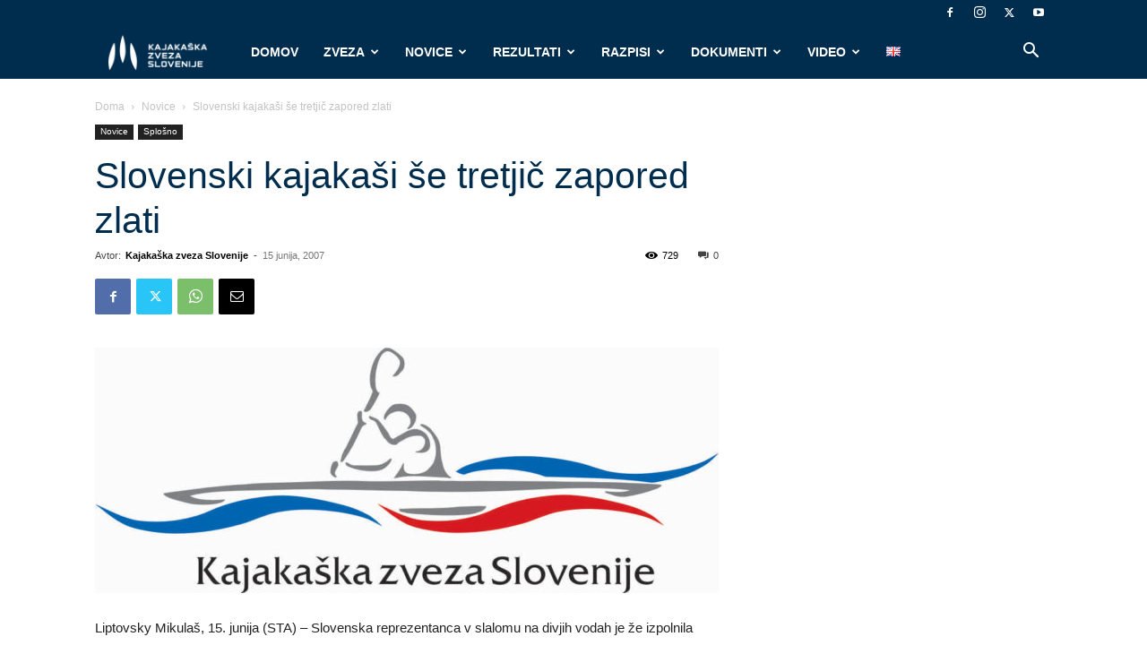

--- FILE ---
content_type: text/css
request_url: https://kajak-zveza.si/wp-content/themes/Newspaper-Child/style.css?ver=12.7.3c
body_size: 1700
content:
/*
Theme Name:     Newspaper 7 Child theme
Theme URI: 		http://themeforest.net/user/tagDiv/portfolio
Description:    Child theme made by tagDiv
Author:         tagDiv
Author URI: 	http://themeforest.net/user/tagDiv/portfolio
Template:       Newspaper
Version:        9.0c
*/


/*  ----------------------------------------------------------------------------
    This file will load automatically when the child theme is active. You can use it
    for custom CSS.
*/
.td-fast-news .tdm-header-style-1.td-header-wrap .td-header-menu-wrap-full, 
.td-fast-news .tdm-header-style-1.td-header-menu-wrap.td-affix {
    background: linear-gradient(to right, #002d4e 0, #5b92bb 25%, #005ca0 100%) !important;
}

.td-main-page-wrap {
    padding-top: 0 !important;
}

div#rev_slider_1_1,
div#rev_slider_1_1_wrapper,
div#rev_slider_1_1_forcefullwidth,
.tp-fullwidth-forcer {
	max-height: 700px !important;
}


/* PODS */
.pods-pagination-advanced {
    margin-top: 15px;
    clear: both;
    display:block;
}

a.pods-pagination-number  {
    background-color: #006ab6;
    color: #fff;
    -webkit-transition: all 0.3s ease;
    -moz-transition: all 0.3s ease;
    -o-transition: all 0.3s ease;
    transition: all 0.3s ease;
    transform: translateZ(0);
    -webkit-transform: translateZ(0);
    -moz-transform: translateZ(0);
    -ms-transform: translateZ(0);
    -o-transform: translateZ(0);
    font-size: 13px;
    line-height: 29px;
    height: 31px;
    padding: 0 16px;
    display: inline-block;
    font-family: 'Roboto', sans-serif;
    text-align: center;
    position: relative;
    pointer-events: auto!important; 
}

span.pods-pagination-number {
    background: black;
    color:  white;
    -webkit-transition: all 0.3s ease;
    -moz-transition: all 0.3s ease;
    -o-transition: all 0.3s ease;
    transition: all 0.3s ease;
    transform: translateZ(0);
    -webkit-transform: translateZ(0);
    -moz-transform: translateZ(0);
    -ms-transform: translateZ(0);
    -o-transform: translateZ(0);
    font-size: 13px;
    line-height: 29px;
    height: 31px;
    padding: 0 16px;
    display: inline-block;
    font-family: 'Roboto', sans-serif;
    text-align: center;
    position: relative;
    pointer-events: auto!important;
}

.pods-pagination-paginate {
    margin-top: 15px;
    clear: both;
    display:block;
}

a.page-numbers, 
span.page-numbers.dots {
    background-color: #002d4e;
    color: #fff;
    -webkit-transition: all 0.3s ease;
    -moz-transition: all 0.3s ease;
    -o-transition: all 0.3s ease;
    transition: all 0.3s ease;
    transform: translateZ(0);
    -webkit-transform: translateZ(0);
    -moz-transform: translateZ(0);
    -ms-transform: translateZ(0);
    -o-transform: translateZ(0);
    font-size: 13px;
    line-height: 29px;
    height: 31px;
    padding: 0 16px;
    display: inline-block;
    font-family: 'Roboto', sans-serif;
    text-align: center;
    position: relative;
    pointer-events: auto!important; 
}

span.page-numbers.current {
    background: black;
    color:  white;
    -webkit-transition: all 0.3s ease;
    -moz-transition: all 0.3s ease;
    -o-transition: all 0.3s ease;
    transition: all 0.3s ease;
    transform: translateZ(0);
    -webkit-transform: translateZ(0);
    -moz-transform: translateZ(0);
    -ms-transform: translateZ(0);
    -o-transform: translateZ(0);
    font-size: 13px;
    line-height: 29px;
    height: 31px;
    padding: 0 16px;
    display: inline-block;
    font-family: 'Roboto', sans-serif;
    text-align: center;
    position: relative;
    pointer-events: auto!important;
}

div.pods-form-ui-field.pods-dfv-field {
    background-color: #002d4e;
    color: #fff;
    -webkit-transition: all 0.3s ease;
    -moz-transition: all 0.3s ease;
    -o-transition: all 0.3s ease;
    transition: all 0.3s ease;
    transform: translateZ(0);
    -webkit-transform: translateZ(0);
    -moz-transform: translateZ(0);
    -ms-transform: translateZ(0);
    -o-transform: translateZ(0);
    font-size: 13px;
    line-height: 29px;
    height: 31px;
    padding: 0 16px;
    display: inline-block;
    font-family: 'Roboto', sans-serif;
    text-align: center;
    position: relative;
    pointer-events: auto!important; 
}

select#pods-form-ui-filter-competiton-options,
select#pods-form-ui-filter-competiton-type,
select#pods-form-ui-filter-podslanguage {
    background-color: #002d4e;
    border: unset;
}


@media only screen and (max-width: 600px) {
  .pods-form-ui-field.pods-dfv-field {
    width: 100% !important;
    border-bottom-style: solid;
    border-bottom-width: thin;
  }
}

/* MENU */
.td-theme-wrap .sf-menu .td-normal-menu .sub-menu .td-menu-item > a:active{
    color: white !important;
}
li.menu-item.menu-item-type-custom.menu-item-object-custom.current-menu-item.td-menu-item.td-normal-menu a,
li.menu-item.menu-item-type-post_type.menu-item-object-page.td-menu-item.td-normal-menu a,
li.menu-item.menu-item-type-post_type.menu-item-object-page.current-menu-item.current_page_item.td-menu-item.td-normal-menu a,
li.menu-item.menu-item-type-custom.menu-item-object-custom.current-menu-item.menu-item-has-children.td_mobile_submenu a,
li.menu-item.menu-item-type-taxonomy.menu-item-object-category.current-menu-item.menu-item-has-children.td_mobile_submenu a,
li.menu-item.menu-item-type-custom.menu-item-object-custom.current-menu-ancestor.current-menu-parent.menu-item-has-children.td_mobile_submenu a,
li.menu-item.menu-item-type-taxonomy.menu-item-object-category.current-menu-item a {
    color: white !important;
}
h3.tdm-title.tdm-title-xsm {
	font-family:"Open Sans", arial, sans-serif !important;
}

/* END OF MENU */
/* table */
.tg  {border-collapse:collapse;border-color:#9ABAD9;border-spacing:0;margin:0px auto;}
.tg td{background-color:#EBF5FF;border-color:#9ABAD9;border-style:solid;border-width:1px;color:#444;
  font-family:Arial, sans-serif;font-size:14px;overflow:hidden;padding:10px 5px;word-break:normal;}
.tg th{background-color:rgb(30, 115, 190);border-color:#002d4e;border-style:solid;border-width:1px;color:#fff;
  font-family:Arial, sans-serif;font-size:14px;font-weight:normal;overflow:hidden;padding:10px 5px;word-break:normal;}
.tg .tg-cly1{text-align:left;vertical-align:middle}
.tg .tg-lboi{border-color:inherit;text-align:left;vertical-align:middle}
.tg .tg-5lax{background-color:#D2E4FC;text-align:left;vertical-align:middle}
.tg .tg-5cz4{background-color:#D2E4FC;border-color:inherit;text-align:center;vertical-align:middle}
.tg .tg-9wq8{border-color:inherit;text-align:center;vertical-align:middle}
.tg .tg-wn3b{background-color:#D2E4FC;text-align:center;vertical-align:middle}
.tg .tg-48yq{background-color:#D2E4FC;border-color:inherit;text-align:left;vertical-align:middle}
.tg .tg-00qb{border-color:inherit;position:-webkit-sticky;position:sticky;text-align:center;top:-1px;vertical-align:middle;
  will-change:transform}
.tg .tg-nrix{text-align:center;vertical-align:middle}
.tg-sort-header::-moz-selection{background:0 0}
.tg-sort-header::selection{background:0 0}.tg-sort-header{cursor:pointer}
.tg-sort-header:after{content:'';float:right;margin-top:7px;border-width:0 5px 5px;border-style:solid;
  border-color:#404040 transparent;visibility:hidden}
.tg-sort-header:hover:after{visibility:visible}
.tg-sort-asc:after,.tg-sort-asc:hover:after,.tg-sort-desc:after{visibility:visible;opacity:.4}
.tg-sort-desc:after{border-bottom:none;border-width:5px 5px 0}@media screen and (max-width: 767px) {.tg {width: auto !important;}.tg col {width: auto !important;}.tg-wrap {overflow-x: auto;-webkit-overflow-scrolling: touch;margin: auto 0px;}}

/* tabla barvan vesla */

.vesla-block {
    display: inline-block;
    padding: 5px;
    border: solid;
    border-width: 2px;
    width: 80px;
    text-align: center;
	paddin-right: 20px;
}
.vesla-block-white {
    border-color: grey;
	background-color: white;

   
}
.vesla-block-yellow {
    border-color: yellow;
   background-color: yellow;
}
.vesla-block-green {
    border-color: green;
    background-color: green;
    color: white;
}
.vesla-block-blue {
    border-color: blue;
    background-color: blue;
    color: white;
}
.vesla-block-red {
    border-color: red;
    background-color: red;
    color: white;
}
.vesla-block-black {
    border-color: black;
    background-color: black;
    color: white;
}

/* block title */
div.kzs-block-title-white span {
	
	color:#002d4e !important;
}


/* IFRAME */
/* iframe { height: 100%; } */

/* facebook */
.textwidget.custom-html-widget iframe,
.facebook-frame iframe {
    min-height: 500px !important;
}

/* POLIGON TACEN */
.et_pb_text_inner table {
    width: 100% !important;
}

.et_pb_text_inner tr:nth-child(odd) {
    background: #c8e3f7;
}
.et_pb_text_inner thead tr:nth-child(2), .et_pb_text_inner thead tr:nth-child(3) {
    background: #51849e !important;
    color: white;
}
.et_pb_text_inner  thead tr:nth-child(1) {
    font-size: x-large;
    background: #002d4e !important;
    color: white;
}
